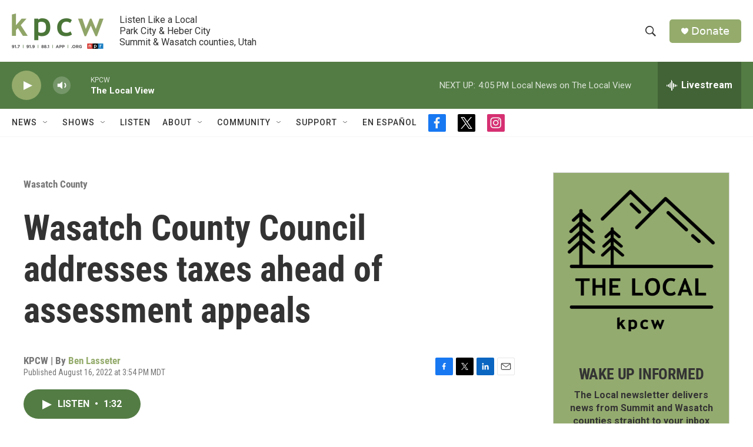

--- FILE ---
content_type: text/html; charset=utf-8
request_url: https://www.google.com/recaptcha/api2/aframe
body_size: 268
content:
<!DOCTYPE HTML><html><head><meta http-equiv="content-type" content="text/html; charset=UTF-8"></head><body><script nonce="99BegY3Vt3BbyX7sld5FZg">/** Anti-fraud and anti-abuse applications only. See google.com/recaptcha */ try{var clients={'sodar':'https://pagead2.googlesyndication.com/pagead/sodar?'};window.addEventListener("message",function(a){try{if(a.source===window.parent){var b=JSON.parse(a.data);var c=clients[b['id']];if(c){var d=document.createElement('img');d.src=c+b['params']+'&rc='+(localStorage.getItem("rc::a")?sessionStorage.getItem("rc::b"):"");window.document.body.appendChild(d);sessionStorage.setItem("rc::e",parseInt(sessionStorage.getItem("rc::e")||0)+1);localStorage.setItem("rc::h",'1769036542273');}}}catch(b){}});window.parent.postMessage("_grecaptcha_ready", "*");}catch(b){}</script></body></html>